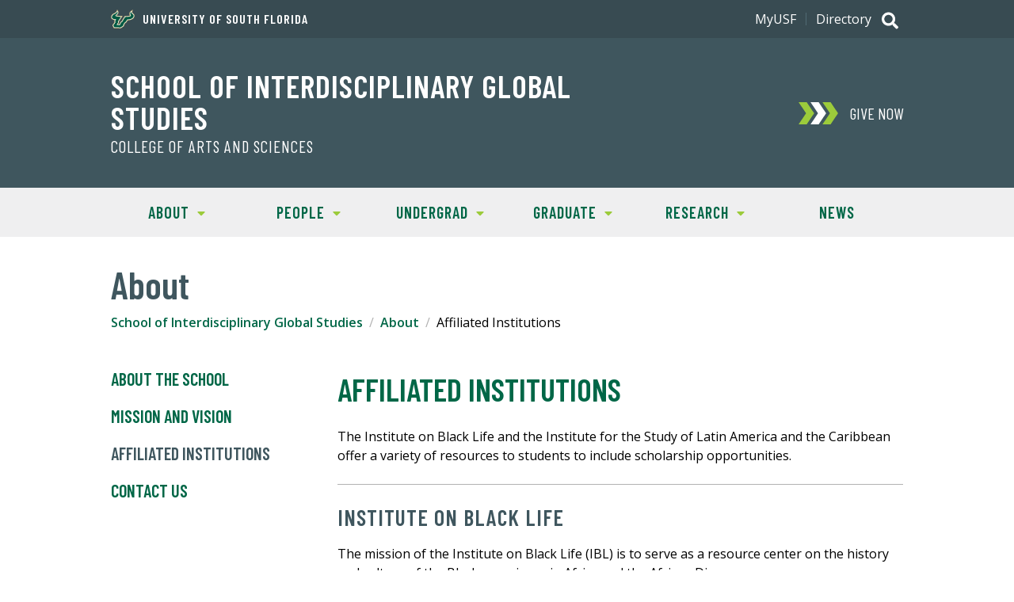

--- FILE ---
content_type: text/html; charset=utf-8
request_url: https://www.usf.edu/arts-sciences/departments/school-of-interdisciplinary-global-studies/about/affiliated-institutions.aspx
body_size: 39820
content:
<!DOCTYPE html><!--[if lt IE 7]> <html class="no-js lt-ie9 lt-ie8 lt-ie7" lang="en"> <![endif]-->
			<!--[if IE 7]>    <html class="no-js lt-ie9 lt-ie8" lang="en"> <![endif]-->
			<!--[if IE 8]>    <html class="no-js lt-ie9" lang="en"> <![endif]--><!--[if gt IE 8]><!--> <html class="no-js" lang="en"> <!--<![endif]--><head>
   <meta http-equiv="Content-Type" content="text/html; charset=UTF-8">
   <!-- Google Tag Manager -->
<script>(function(w,d,s,l,i){w[l]=w[l]||[];w[l].push({'gtm.start':
new Date().getTime(),event:'gtm.js'});var f=d.getElementsByTagName(s)[0],
j=d.createElement(s),dl=l!='dataLayer'?'&l='+l:'';j.async=true;j.src=
'https://www.googletagmanager.com/gtm.js?id='+i+dl;f.parentNode.insertBefore(j,f);
})(window,document,'script','dataLayer','GTM-5P4W3C4');</script>
<!-- End Google Tag Manager --><!-- Google Tag Manager -->
<script>(function(w,d,s,l,i){w[l]=w[l]||[];w[l].push({'gtm.start':
new Date().getTime(),event:'gtm.js'});var f=d.getElementsByTagName(s)[0],
j=d.createElement(s),dl=l!='dataLayer'?'&l='+l:'';j.async=true;j.src=
'https://www.googletagmanager.com/gtm.js?id='+i+dl;f.parentNode.insertBefore(j,f);
})(window,document,'script','dataLayer','GTM-M2CZ5WM');</script>
<!-- End Google Tag Manager -->
   <title>Affiliated Institutions</title>
   <meta http-equiv="X-UA-Compatible" content="IE=edge" />
<meta name="viewport" content="width=device-width, initial-scale=1.0" />
<link rel="preconnect" href="https://fonts.googleapis.com">
<link rel="preconnect" href="https://fonts.gstatic.com" crossorigin>
<link href="https://fonts.googleapis.com/css2?family=Barlow+Condensed:wght@400;600&family=Open+Sans:wght@400;600;700&display=swap" rel="stylesheet">
<link type="text/css" rel="stylesheet" href="/_resources/css/v3/global.css?ver=6" />
<link type="text/css" rel="stylesheet" href="/_resources/css/v3/secondary.css?ver=6" />
<link type="text/css" rel="stylesheet" media="print" href="/_resources/css/v3/print.css?ver=0.1" />
<script src="//ajax.googleapis.com/ajax/libs/jquery/3.4.1/jquery.min.js"></script>
<script src="/_resources/js/v3/functions.js?ver=5"></script>
   
   
   <meta name="Description" content="University of South Florida">
   
   <meta name="Keywords" content="University of South Florida">
   
   <meta name="Author" content="University of South Florida">
   
   <script>
(function(i,s,o,g,r,a,m){i['GoogleAnalyticsObject']=r;i[r]=i[r]||function(){
(i[r].q=i[r].q||[]).push(arguments)},i[r].l=1*new Date();a=s.createElement(o),
m=s.getElementsByTagName(o)[0];a.async=1;a.src=g;m.parentNode.insertBefore(a,m)
})(window,document,'script','//www.google-analytics.com/analytics.js','ga');

ga('create', 'UA-4290684-1', 'usf.edu'); 
ga('send', 'pageview');

</script><script>
				
ga('create', 'UA-2813106-49', 'auto', 'account2');
ga('account2.send', 'pageview');

			</script><script>
			var page_id="https://www.usf.edu/arts-sciences/departments/school-of-interdisciplinary-global-studies/about/affiliated-institutions.aspx";
		</script>
   <style></style>
</head><body><!-- Google Tag Manager (noscript) -->
<noscript><iframe src="https://www.googletagmanager.com/ns.html?id=GTM-5P4W3C4"
height="0" width="0" style="display:none;visibility:hidden"></iframe></noscript>
<!-- End Google Tag Manager (noscript) --><!-- Google Tag Manager (noscript) -->
<noscript><iframe src="https://www.googletagmanager.com/ns.html?id=GTM-M2CZ5WM"
height="0" width="0" style="display:none;visibility:hidden"></iframe></noscript>
<!-- End Google Tag Manager (noscript) --><a class="skipLink" href="#content">Skip to Main Content</a><header class="header--alt global">
      <div class="header_banner u-clearfix"><p class="header_text header_text--has-icon"><a class="header_textLink" href="https://www.usf.edu"><span class="header_textIcon u-icon">
<svg xmlns="http://www.w3.org/2000/svg" viewBox="0 0 154.28 124.49" aria-hidden="true"><path d="M63.12,80.5c.65-.44,5.69-3.68,5.76-3.82L89.4,42.62c7.7.22,28.37-.07,34.42-3.6a68.06,68.06,0,0,1-3-6.19c-5.25-15.77,11.81-25,22.47-32.4l-4,15.48a6.5,6.5,0,0,0,.93,5.62c4.9,7,15.41,8.57,13.9,21.45-2.52,21.46-26.5,27.44-44.57,28.37C104.66,79.42,101.93,85.75,93,90l-7.06,12.38c.22,2.31.36,4-.79,6.12-2.3,4.18-17.35,12.1-22.17,14.91L19.06,123c-3.24-5-13.18-18.44-8.5-24.12.79-1,4.25-3.68,4.39-3.89L22.8,82.51c-2.74-5.9-2.95-7.56.72-13.1-18-2.74-29.81-12-19.94-31,7.63-14.62,27.57-14.62,32.54-27.22L40.51,0,46.7,10.37c7.78,13.17-1.51,20.73-10.65,28.94,9.93,2.81,29.81,2.45,40.68,2.23L51.74,79c.65,1.37,1.23,2.81,1.73,4.18-2.3,4.25-4.68,8.42-7,12.6l7.84.22c2.88-5.19,5.69-10.44,8.5-15.7Z" style="fill:#cdb87d;fill-rule:evenodd"/><path d="M25.54,80.57a17.59,17.59,0,0,1-1.3-3.31,4.84,4.84,0,0,1,.58-3.75l4.53-6.77C5.3,64.87-1.54,54.43,6.46,40a26,26,0,0,1,8.2-8.71c1.59-1.08,3.24-2,4.9-2.95s3.24-1.66,4.9-2.52c6.55-3.31,12-6.55,14.68-13.39l2-5L43.9,12c5,8.36.57,15.12-4,19.66-1.16,1.15-2.31,2.23-3.46,3.17s-2.23,1.8-3.17,2.66a15.25,15.25,0,0,0-2.16,2,5.59,5.59,0,0,0-.36.43c0,.29.22.72.87,1.15a13.72,13.72,0,0,0,3.45,1.37,81.28,81.28,0,0,0,11.52,1.8c8.64.79,17.64.86,18.87.79l5-.07L48,78.77l.94,1.8c.28.57.57,1.15.79,1.58l.21.58a1.19,1.19,0,0,1,.15.57l-.65-.07s.65.15.43.51l-.29.5-1.15,1.87-3.38,5.62-4.32,7.2,15.48.36c1.22-2.38,8.35-15.63,8.35-15.7l.07-.36.29-.14c.14-.07,5.47-3.46,6.48-4.18l19.87-33,1.51.07c.51,0,8.43.14,16.71-.65s16.56-2.45,18.14-5.47v-.36c-.21-.36-.36-.94-.79-1.73s-.94-1.66-1.44-2.59-1-2.23-1.44-3.46c-1.87-5.47-.94-12,8-19.37l5.91-4.17-1.73,6.91c-1.59,6.19,1.22,8.86,5.33,12.1,1.08.86,2.23,1.72,3.24,2.59A18.23,18.23,0,0,1,147.86,33a13,13,0,0,1,3,9.72c-1.16,14-15.77,24.4-43.2,25.48l-7.42,12c-1.44,2.37-6.41,6-9.58,7.27l-8.06,14.18c0,.65.22,2.67.29,3.17a4.49,4.49,0,0,1-.51,2,6.68,6.68,0,0,1-.86,1.08,20.77,20.77,0,0,1-2.16,1.8c-.79.65-5.11,3.24-9.14,5.61l-8.07,4.76-41.25-.44s-1.73-2.66-3.46-5.47a67.76,67.76,0,0,1-4.18-7.85c-.14-.5-.28-.93-.43-1.36a10.27,10.27,0,0,1-.36-1.37,3.3,3.3,0,0,1,.72-2.74,31.08,31.08,0,0,1,2.38-2.16c.86-.72,1.8-1.51,2.09-1.73l8.92-14.25C26.33,82.3,26,81.43,25.54,80.57Z" style="fill:#fff;fill-rule:evenodd"/><path d="M41.59,13.39c8,13.47-12.89,21.67-13.53,26.14-1.23,8.78,37.51,8.13,37.51,8.13L45,78.55s2.08,4.83,2.23,4.83-11,17.78-11.16,18.14l21.6.43c.29-.14,8.85-16.85,9-16.85s6.69-4.32,6.69-4.32L92.71,48.67s33,.79,37.3-8c2.23-4.46-12.89-12.74,3.53-26.21-4,15.7,15.84,14.55,14.68,28-1,12-14,22.39-42.12,23.11L98,78.84c-1.23,2-6.7,5.83-9.15,6.48L79.9,100.94a33.3,33.3,0,0,0,.28,4c.15,2.3-15.62,10.58-18.79,12.52l-39-.43c-1.44-2.45-8.28-12.17-7-14.61.65-1.3,4.68-3.82,4.47-4L29.5,82.94C29,81.22,25.75,76.82,27,75L34.1,64.37C6.67,63.5,1.92,53.71,8.76,41.33,16.25,27.86,35.47,29.09,41.59,13.39Z" style="fill:#005941;fill-rule:evenodd"/><path d="M82.85,120.1a1.16,1.16,0,0,0,.79-.22.67.67,0,0,0,.36-.65.76.76,0,0,0-.36-.65c-.14-.14-.43-.14-.79-.21v-.51a3,3,0,0,1,1.37.36,1,1,0,0,1,.5,1,1.43,1.43,0,0,1-.29.79,1.64,1.64,0,0,1-.86.44l1.08,2.16h-.79l-1-2v-.5Zm0,4.39a5.06,5.06,0,0,0,1.37-.36,3.76,3.76,0,0,0,2.23-2.23,3.79,3.79,0,0,0,.29-1.59,4.2,4.2,0,0,0-.29-1.58,4.24,4.24,0,0,0-2.23-2.23,7.22,7.22,0,0,0-1.37-.29v.5a3.5,3.5,0,0,1,1.22.22,6.17,6.17,0,0,1,1.15.79,3.79,3.79,0,0,1,1.08,2.66,3,3,0,0,1-.28,1.37,3.12,3.12,0,0,1-.8,1.15,2.86,2.86,0,0,1-1.22.8,2.16,2.16,0,0,1-1.15.28Zm-.22-6.12H81.7v1.73h1.15v.43H81.7v2.09H81v-4.76h1.87v.51Zm.22-2.16h-.22a5.4,5.4,0,0,0-1.58.29,3.25,3.25,0,0,0-1.3.93,3,3,0,0,0-.93,1.37,3.69,3.69,0,0,0-.29,1.51,3.84,3.84,0,0,0,.29,1.59,4.24,4.24,0,0,0,2.23,2.23,4,4,0,0,0,1.58.36h.22V124h-.22a3,3,0,0,1-1.37-.28,2.86,2.86,0,0,1-1.22-.8,3,3,0,0,1-.79-1.15,3.15,3.15,0,0,1-.29-1.44,3.1,3.1,0,0,1,.29-1.37,3.47,3.47,0,0,1,2-2,4.1,4.1,0,0,1,1.37-.22h.22Z" style="fill:#005941"/></svg>
	</span>University of South Florida</a></p><h2 class="header_title"><a class="header_titleLink" href="/arts-sciences/departments/school-of-interdisciplinary-global-studies/index.aspx">School of Interdisciplinary Global Studies</a></h2><p class="header_subtitle"><a class="header_subtitleLink" href="/arts-sciences/index.aspx">College of Arts and Sciences</a></p></div>
      <div class="header_search">
	<p class="search_toggle toggle toggle--global">
		<span class="search_icon u-icon">
			<span class="hidden">Search</span>
			<svg xmlns="http://www.w3.org/2000/svg" viewBox="0 0 512 512" aria-hidden="true"><path fill="currentColor" d="M505 442.7L405.3 343c-4.5-4.5-10.6-7-17-7H372c27.6-35.3 44-79.7 44-128C416 93.1 322.9 0 208 0S0 93.1 0 208s93.1 208 208 208c48.3 0 92.7-16.4 128-44v16.3c0 6.4 2.5 12.5 7 17l99.7 99.7c9.4 9.4 24.6 9.4 33.9 0l28.3-28.3c9.4-9.4 9.4-24.6.1-34zM208 336c-70.7 0-128-57.2-128-128 0-70.7 57.2-128 128-128 70.7 0 128 57.2 128 128 0 70.7-57.2 128-128 128z"/></svg>
			<svg xmlns="http://www.w3.org/2000/svg" viewBox="0 0 320 512" aria-hidden="true"><path fill="currentColor" d="M207.6 256l107.72-107.72c6.23-6.23 6.23-16.34 0-22.58l-25.03-25.03c-6.23-6.23-16.34-6.23-22.58 0L160 208.4 52.28 100.68c-6.23-6.23-16.34-6.23-22.58 0L4.68 125.7c-6.23 6.23-6.23 16.34 0 22.58L112.4 256 4.68 363.72c-6.23 6.23-6.23 16.34 0 22.58l25.03 25.03c6.23 6.23 16.34 6.23 22.58 0L160 303.6l107.72 107.72c6.23 6.23 16.34 6.23 22.58 0l25.03-25.03c6.23-6.23 6.23-16.34 0-22.58L207.6 256z"></path></svg>
		</span>
	</p>
	<div class="search_content">
		<form class="search_form" method="get" action="//search.usf.edu/#" role="search">
			 <label class="hidden" for="site-search-input">Search for: </label>
			 <input id="site-search-input" type="text" name="cludoquery" size="20" maxlength="256" value="" />
			 <input id="site-search-submit" type="image" src="https://www.usf.edu/_resources/images/v3/global/png/search.png" alt="Search" />
			 <input type="hidden" name="cludopage" value="1" />
		</form>
	</div>
</div>

      <div class="header_nav">
         <h2 class="hidden">Main Navigation</h2>
         <p class="nav_toggle toggle toggle--global"><span class="nav_icon u-icon"><span class="hidden">Menu</span><svg xmlns="http://www.w3.org/2000/svg" viewBox="0 0 448 512" aria-hidden="true"><path fill="currentColor" d="M16 132h416c8.837 0 16-7.163 16-16V76c0-8.837-7.163-16-16-16H16C7.163 60 0 67.163 0 76v40c0 8.837 7.163 16 16 16zm0 160h416c8.837 0 16-7.163 16-16v-40c0-8.837-7.163-16-16-16H16c-8.837 0-16 7.163-16 16v40c0 8.837 7.163 16 16 16zm0 160h416c8.837 0 16-7.163 16-16v-40c0-8.837-7.163-16-16-16H16c-8.837 0-16 7.163-16 16v40c0 8.837 7.163 16 16 16z"/></svg><svg xmlns="http://www.w3.org/2000/svg" viewBox="0 0 320 512" aria-hidden="true"><path fill="currentColor" d="M207.6 256l107.72-107.72c6.23-6.23 6.23-16.34 0-22.58l-25.03-25.03c-6.23-6.23-16.34-6.23-22.58 0L160 208.4 52.28 100.68c-6.23-6.23-16.34-6.23-22.58 0L4.68 125.7c-6.23 6.23-6.23 16.34 0 22.58L112.4 256 4.68 363.72c-6.23 6.23-6.23 16.34 0 22.58l25.03 25.03c6.23 6.23 16.34 6.23 22.58 0L160 303.6l107.72 107.72c6.23 6.23 16.34 6.23 22.58 0l25.03-25.03c6.23-6.23 6.23-16.34 0-22.58L207.6 256z"></path></svg></span></p>
         <div class="nav_content">
            <div class="donate donate--"><a class="donate_link" href="https://giving.usf.edu/online/gift/f/420380/" target="_blank"><span class="donate_icon u-icon"><svg xmlns="http://www.w3.org/2000/svg" viewBox="0 0 868.32 488" aria-hidden="true"><polygon class="donate_iconPart" points="704 0 526 0 690.32 244 526 488 704 488 868.32 244 704 0"/><polygon class="donate_iconPart" points="441 0 263 0 427.32 244 263 488 441 488 605.32 244 441 0"/><polygon class="donate_iconPart" points="178 0 0 0 164.32 244 0 488 178 488 342.32 244 178 0"/></svg>
</span><div class="donate_text">
	<p class="donate_action">Give Now</p>
</div></a></div>
            <nav class="siteNav siteNav--"><ul class="siteNav_menu u-list">
   <li class="siteNav_item">
      <div class="subNav_toggle toggle">About<span class="subNav_indicator u-icon"><svg xmlns="http://www.w3.org/2000/svg" viewBox="0 0 320 512" aria-hidden="true"><path fill="currentColor" d="M31.3 192h257.3c17.8 0 26.7 21.5 14.1 34.1L174.1 354.8c-7.8 7.8-20.5 7.8-28.3 0L17.2 226.1C4.6 213.5 13.5 192 31.3 192z"/></svg></span></div>
      <div class="subNav toggle_content">
         <div class="subNav_content"><div class="subNav_col subNav_menu"><ul class="u-list"><li><a class="subNav_link" href="https://www.usf.edu/arts-sciences/departments/school-of-interdisciplinary-global-studies/about/index.aspx">About the School</a></li><li><a class="subNav_link" href="/arts-sciences/departments/school-of-interdisciplinary-global-studies/about/mission-and-vision.aspx">Mission and Vision</a></li><li><a class="subNav_link" href="/arts-sciences/departments/school-of-interdisciplinary-global-studies/about/affiliated-institutions.aspx">Affiliated Institutions</a></li><li><a class="subNav_link" href="/arts-sciences/departments/school-of-interdisciplinary-global-studies/about/contact-us.aspx">Contact Us</a></li></ul></div></div>
      </div>
   </li>
   <li class="siteNav_item">
      <div class="subNav_toggle toggle">People<span class="subNav_indicator u-icon"><svg xmlns="http://www.w3.org/2000/svg" viewBox="0 0 320 512" aria-hidden="true"><path fill="currentColor" d="M31.3 192h257.3c17.8 0 26.7 21.5 14.1 34.1L174.1 354.8c-7.8 7.8-20.5 7.8-28.3 0L17.2 226.1C4.6 213.5 13.5 192 31.3 192z"/></svg></span></div>
      <div class="subNav toggle_content">
         <div class="subNav_content"><div class="subNav_col subNav_menu"><ul class="u-list"><li><a class="subNav_link" href="https://www.usf.edu/arts-sciences/departments/school-of-interdisciplinary-global-studies/people/index.aspx">Office &amp; Advising Staff</a></li><li><a class="subNav_link" href="/arts-sciences/departments/school-of-interdisciplinary-global-studies/people/faculty/index.aspx">Faculty</a></li><li><a class="subNav_link" href="/arts-sciences/departments/school-of-interdisciplinary-global-studies/people/doctoral-students/index.aspx">Current Doctoral Students</a></li><li><a class="subNav_link" href="/arts-sciences/departments/school-of-interdisciplinary-global-studies/people/masters-students/index.aspx">Current Master's Students</a></li><li><a class="subNav_link" href="/arts-sciences/departments/school-of-interdisciplinary-global-studies/people/alumni/index.aspx">Alumni</a></li></ul></div></div>
      </div>
   </li>
   <li class="siteNav_item">
      <div class="subNav_toggle toggle">Undergrad<span class="subNav_indicator u-icon"><svg xmlns="http://www.w3.org/2000/svg" viewBox="0 0 320 512" aria-hidden="true"><path fill="currentColor" d="M31.3 192h257.3c17.8 0 26.7 21.5 14.1 34.1L174.1 354.8c-7.8 7.8-20.5 7.8-28.3 0L17.2 226.1C4.6 213.5 13.5 192 31.3 192z"/></svg></span></div>
      <div class="subNav toggle_content">
         <div class="subNav_content"><div class="subNav_col subNav_menu"><ul class="u-list"><li><a class="subNav_link" href="https://www.usf.edu/arts-sciences/departments/school-of-interdisciplinary-global-studies/undergraduate-programs/index.aspx">Prospective Students</a></li><li><a class="subNav_link" href="/arts-sciences/departments/school-of-interdisciplinary-global-studies/undergraduate-programs/africana-studies.aspx">Africana Studies</a></li><li><a class="subNav_link" href="/arts-sciences/departments/school-of-interdisciplinary-global-studies/undergraduate-programs/international-studies.aspx">International Studies</a></li><li><a class="subNav_link" href="/arts-sciences/departments/school-of-interdisciplinary-global-studies/undergraduate-programs/political-science.aspx">Political Science</a></li><li><a class="subNav_link" href="/arts-sciences/departments/school-of-interdisciplinary-global-studies/undergraduate-programs/undergraduate-certificates.aspx">Undergraduate Certificates</a></li></ul></div><div class="subNav_col subNav_menu"><ul class="u-list"><li><a class="subNav_link" href="/arts-sciences/departments/school-of-interdisciplinary-global-studies/undergraduate-programs/undergraduate-advising.aspx">Undergraduate Advising</a></li><li><a class="subNav_link" href="/arts-sciences/departments/school-of-interdisciplinary-global-studies/undergraduate-programs/pre-law_track.aspx">Pre-Law Resources</a></li><li><a class="subNav_link" href="/arts-sciences/departments/school-of-interdisciplinary-global-studies/undergraduate-programs/road-to-the-whitehouse.aspx">Road to the Whitehouse</a></li><li><a class="subNav_link" href="/arts-sciences/departments/school-of-interdisciplinary-global-studies/undergraduate-programs/undergraduate-resources.aspx">Undergraduate Resources</a></li></ul></div></div>
      </div>
   </li>
   <li class="siteNav_item">
      <div class="subNav_toggle toggle">Graduate<span class="subNav_indicator u-icon"><svg xmlns="http://www.w3.org/2000/svg" viewBox="0 0 320 512" aria-hidden="true"><path fill="currentColor" d="M31.3 192h257.3c17.8 0 26.7 21.5 14.1 34.1L174.1 354.8c-7.8 7.8-20.5 7.8-28.3 0L17.2 226.1C4.6 213.5 13.5 192 31.3 192z"/></svg></span></div>
      <div class="subNav toggle_content">
         <div class="subNav_content"><div class="subNav_col subNav_menu"><ul class="u-list"><li><a class="subNav_link" href="https://www.usf.edu/arts-sciences/departments/school-of-interdisciplinary-global-studies/graduate-programs/index.aspx">Prospective Students</a></li><li><a class="subNav_link" href="/arts-sciences/departments/school-of-interdisciplinary-global-studies/graduate-programs/masters-international-affairs.aspx">MA in International Affairs</a></li><li><a class="subNav_link" href="/arts-sciences/departments/school-of-interdisciplinary-global-studies/graduate-programs/ma-latin-america-caribbean-studies.aspx">MA in Latin America, Caribbean, and Latino Studies</a></li><li><a class="subNav_link" href="/arts-sciences/departments/school-of-interdisciplinary-global-studies/graduate-programs/mla-concentration-africana-studies.aspx">MA in Liberal Arts with a Concentration in Africana Studies</a></li><li><a class="subNav_link" href="/arts-sciences/departments/school-of-interdisciplinary-global-studies/graduate-programs/phd-politics-international-affairs.aspx">Doctoral Degree in Politics and International Affairs</a></li></ul></div><div class="subNav_col subNav_menu"><ul class="u-list"><li><a class="subNav_link" href="/arts-sciences/departments/school-of-interdisciplinary-global-studies/graduate-programs/graduate-certificates.aspx">Graduate Certificates</a></li><li><a class="subNav_link" href="/arts-sciences/departments/school-of-interdisciplinary-global-studies/graduate-programs/graduate-assistantships.aspx">Graduate Assistantships</a></li><li><a class="subNav_link" href="/arts-sciences/departments/school-of-interdisciplinary-global-studies/graduate-programs/graduate-resources.aspx">Graduate Resources</a></li></ul></div></div>
      </div>
   </li>
   <li class="siteNav_item">
      <div class="subNav_toggle toggle">Research<span class="subNav_indicator u-icon"><svg xmlns="http://www.w3.org/2000/svg" viewBox="0 0 320 512" aria-hidden="true"><path fill="currentColor" d="M31.3 192h257.3c17.8 0 26.7 21.5 14.1 34.1L174.1 354.8c-7.8 7.8-20.5 7.8-28.3 0L17.2 226.1C4.6 213.5 13.5 192 31.3 192z"/></svg></span></div>
      <div class="subNav toggle_content">
         <div class="subNav_content"><div class="subNav_col subNav_menu"><ul class="u-list"><li><a class="subNav_link" href="https://www.usf.edu/arts-sciences/departments/school-of-interdisciplinary-global-studies/research/index.aspx">Faculty Authored &amp; Edited Books</a></li><li><a class="subNav_link" href="/arts-sciences/departments/school-of-interdisciplinary-global-studies/research/irb.aspx">Institutional Review Board</a></li><li><a class="subNav_link" href="/arts-sciences/research-scholarship/index.aspx">CAS Research and Scholarship</a></li></ul></div></div>
      </div>
   </li>
   <li class="siteNav_item"><a class="siteNav_link" href="/arts-sciences/departments/school-of-interdisciplinary-global-studies/news/index.aspx">News</a></li>
</ul></nav>
            <div class="auxNav">
               <div class="auxNav_content u-clearfix"><nav class="utilNav">
	<ul class="utilNav_menu u-list u-clearfix">
		<li class="utilNav_item"><a class="utilNav_link" href="https://my.usf.edu/">MyUSF</a></li>
		<li class="utilNav_item"><a class="utilNav_link" href="https://directory.usf.edu/">Directory</a></li>
	</ul>
</nav>
</div>
            </div>
         </div>
      </div>
   </header>
   <div id="content" class="content" role="main">
      <div class="sectionHeading u-wrapper">
         <h1 class="sectionHeading_text">About</h1>
      </div><a class="skipLink" href="#content-title">Skip Over Breadcrumbs and Secondary Navigation</a><nav class="breadcrumbs u-wrapper u-clearfix">
         <h2 class="hidden">Breadcrumb Navigation</h2>
         <ul class="breadcrumb_menu u-list">
            <li class="breadcrumb_item"><a class="breadcrumb_link" href="/arts-sciences/departments/school-of-interdisciplinary-global-studies">School of Interdisciplinary Global Studies</a></li>
            <li class="breadcrumb_item"><a class="breadcrumb_link" href="/arts-sciences/departments/school-of-interdisciplinary-global-studies/about">About</a></li>
            <li class="breadcrumb_item">Affiliated Institutions</li>
         </ul>
      </nav>
      <div id="mainContent" class="mainContent u-flex--large u-wrapper u-clearfix">
         <aside class="mainContent_aside u-flexItem--largeExtra">
            <nav class="sectionNav">
               <p class="sectionNav_toggle toggle toggle--global"><span class="sectionNav_icon u-icon"><svg xmlns="http://www.w3.org/2000/svg" viewBox="0 0 448 512" aria-hidden="true"><path fill="currentColor" d="M16 132h416c8.837 0 16-7.163 16-16V76c0-8.837-7.163-16-16-16H16C7.163 60 0 67.163 0 76v40c0 8.837 7.163 16 16 16zm0 160h416c8.837 0 16-7.163 16-16v-40c0-8.837-7.163-16-16-16H16c-8.837 0-16 7.163-16 16v40c0 8.837 7.163 16 16 16zm0 160h416c8.837 0 16-7.163 16-16v-40c0-8.837-7.163-16-16-16H16c-8.837 0-16 7.163-16 16v40c0 8.837 7.163 16 16 16z"/></svg><svg xmlns="http://www.w3.org/2000/svg" viewBox="0 0 320 512" aria-hidden="true"><path fill="currentColor" d="M207.6 256l107.72-107.72c6.23-6.23 6.23-16.34 0-22.58l-25.03-25.03c-6.23-6.23-16.34-6.23-22.58 0L160 208.4 52.28 100.68c-6.23-6.23-16.34-6.23-22.58 0L4.68 125.7c-6.23 6.23-6.23 16.34 0 22.58L112.4 256 4.68 363.72c-6.23 6.23-6.23 16.34 0 22.58l25.03 25.03c6.23 6.23 16.34 6.23 22.58 0L160 303.6l107.72 107.72c6.23 6.23 16.34 6.23 22.58 0l25.03-25.03c6.23-6.23 6.23-16.34 0-22.58L207.6 256z"></path></svg></span> Secondary Navigation</p>
               <ul class="sectionNav_menu"><li><a href="/arts-sciences/departments/school-of-interdisciplinary-global-studies/about/index.aspx">About the School</a></li>
<li><a href="/arts-sciences/departments/school-of-interdisciplinary-global-studies/about/mission-and-vision.aspx">Mission and Vision</a></li>
<li><a href="/arts-sciences/departments/school-of-interdisciplinary-global-studies/about/affiliated-institutions.aspx">Affiliated Institutions</a></li>
<li><a href="/arts-sciences/departments/school-of-interdisciplinary-global-studies/about/contact-us.aspx">Contact Us</a></li></ul>
            </nav>
         </aside>
         <div class="mainContent_well u-flexItem--largeExtra">
            <h2 id="content-title" class="mainContent_heading">Affiliated Institutions</h2>
            
            
            <p>The Institute on Black Life and the Institute for the Study of Latin America and the
               Caribbean offer a variety of resources to students to include scholarship opportunities.</p>
            
            
            <section class="infoSection">
               <h3 class="infoSection_heading">Institute on Black Life</h3>
               <p>The mission of the Institute on Black Life (IBL) is to serve as a resource center
                  on the history and culture of the Black experience in Africa and the African Diaspora.</p>
               <ul class="infoSection_items u-list">
                  <li class="infoSection_item"><a class="infoSection_link u-more" href="/arts-sciences/institutes/black-life/index.aspx">Institute on Black Life&nbsp;<span class="u-more_icon u-icon"><svg xmlns="http://www.w3.org/2000/svg" viewBox="0 0 448 512" aria-hidden="true"><path fill="currentColor" d="M190.5 66.9l22.2-22.2c9.4-9.4 24.6-9.4 33.9 0L441 239c9.4 9.4 9.4 24.6 0 33.9L246.6 467.3c-9.4 9.4-24.6 9.4-33.9 0l-22.2-22.2c-9.5-9.5-9.3-25 .4-34.3L311.4 296H24c-13.3 0-24-10.7-24-24v-32c0-13.3 10.7-24 24-24h287.4L190.9 101.2c-9.8-9.3-10-24.8-.4-34.3z"/></svg></span></a></li>
               </ul>
            </section> 
            
            
            <section class="infoSection">
               <h3 class="infoSection_heading">Institute for the Study of Latin America and the Caribbean</h3>
               <p>The Institute for the Study of Latin America and the Caribbean (ISLAC) is a center
                  of excellence for Latin American and Caribbean Studies at USF, embracing teaching,
                  research and service.</p>
               <ul class="infoSection_items u-list">
                  <li class="infoSection_item"><a class="infoSection_link u-more" href="/arts-sciences/institutes/islac/index.aspx">Institute for the Study of Latin America and the Caribbean&nbsp;<span class="u-more_icon u-icon"><svg xmlns="http://www.w3.org/2000/svg" viewBox="0 0 448 512" aria-hidden="true"><path fill="currentColor" d="M190.5 66.9l22.2-22.2c9.4-9.4 24.6-9.4 33.9 0L441 239c9.4 9.4 9.4 24.6 0 33.9L246.6 467.3c-9.4 9.4-24.6 9.4-33.9 0l-22.2-22.2c-9.5-9.5-9.3-25 .4-34.3L311.4 296H24c-13.3 0-24-10.7-24-24v-32c0-13.3 10.7-24 24-24h287.4L190.9 101.2c-9.8-9.3-10-24.8-.4-34.3z"/></svg></span></a></li>
               </ul>
            </section>
            
            </div>
      </div>
   </div>
   <footer class="global">
   <div class="footer_content u-clearfix"><a class="footer_logo" href="https://www.usf.edu">
	<span class="hidden">University of South Florida</span>
	<span class="footer_bull u-icon">
		<svg xmlns="http://www.w3.org/2000/svg" viewBox="0 0 659.11 327.61" aria-hidden="true"><path d="M401,23.16c0-3.25,3-13.11,3-13.11s-18.31,10.78-18.31,23c0,8.55,5.41,13.64,5.41,15.77,0,2.55-11.06,7.64-44.19,7.64L322.8,96.53l-8.26,5.3-10,18.89H285.77l11.39-18.52-2.73-5.79,27.42-41.12c-42.86,0-48.43-5.15-48.43-6,0-2.41,18.66-10.91,18.66-25.33,0-6.69-6.62-14.73-6.62-14.73C282.28,37.2,240,30.52,240,62.29c0,13,15.83,18.58,31.46,19.69l-5.33,8c-2,3-.43,6.38,2.05,11.38l-10.5,16.85s-4.84,3.48-5.89,5.51c-2.18,4.29,2.34,10.7,9.54,22.5H312.5c17.21-9.73,24.3-13.73,24.3-17.79l-.29-4.24,9.84-17.2c2.57-1.17,8.9-4.37,11.57-8.71l9-14.63c25.71-.48,52.63-10.78,52.63-32.82C419.54,35.93,401,34,401,23.16M365,80.35l-9.92,16.16c-2.72,4.42-11.09,7.86-11.09,7.86l-10.87,19,.35,4.9c.15,2.65-16.84,11.69-22,14.69H263.18c-1.76-3-10-14.81-8.5-17.78.6-1.15,3-2.82,5.47-4.8l11.77-18.9c-2.48-5-4.19-8.07-3.08-9.73l8.61-12.85c-9.69,0-34.18-2.33-34.18-16.62,0-26.4,37.31-25.12,43.33-45.37a14.56,14.56,0,0,1,2.2,7c0,13.52-18.69,19.73-18.69,25.25,0,7.71,26,9.39,45.6,9.39l-25,37.55,2.77,5.86-13.55,22h26.59L317,104.13l8.19-5.25,23.53-39.12c32,0,45.62-5.2,45.62-10.93,0-3.81-5.41-7.77-5.41-15.77s9.45-14.85,9.45-14.85c-4.82,18.11,17.85,18.1,17.85,32.57,0,20.37-27.26,29.57-51.22,29.57" style="fill:#fff"/><path d="M404.92,23.16c0-5.78,5.71-22.86,5.71-22.86s-28.88,16-28.88,32.76c0,8.07,4.62,14.75,4.62,14.75-8.48,3.93-25.38,4.74-41.7,4.74L319.91,93.72l-8.36,5.37-9.41,17.71h-9.35l8.83-14.36-2.69-5.7,30.26-45.37c-34.29,0-41.38-1.09-49.08-3.06,0,0,15.9-10.16,15.9-24.37C296,14.49,284.1,0,284.1,0l-4.42,14.87C274.9,31,236.05,30.8,236.05,62.29c0,13.79,13.18,20.59,28.51,22.89l-1.71,2.56c-2.88,4.3-1.37,8.71.83,13.33l-9,14.42s-4.93,3.44-6.41,6.37c-3.08,6.06.91,12.41,10.79,28.13h54.64c21.43-12.12,27-15.26,27-22.11,0-.06-.11-1.51-.2-2.83L349.14,110c3.42-1.68,9.27-5,12.12-9.69l7.88-12.82c26.91-1.07,54.33-12.63,54.33-36.68,0-16.33-18.55-20.41-18.55-27.62m-38,60.43-9,14.64c-2.67,4.34-9,7.54-11.57,8.71l-9.84,17.2.29,4.24c0,4.05-7.09,8.07-24.3,17.79H261.31c-7.2-11.8-11.72-18.21-9.54-22.5,1-2,5.89-5.51,5.89-5.51l10.5-16.85c-2.48-5-4.09-8.35-2.05-11.38l5.33-8C255.81,80.87,240,75.3,240,62.29c0-31.77,42.3-25.09,45.48-53.08,0,0,6.62,8,6.62,14.73,0,14.42-18.66,22.92-18.66,25.33,0,.88,5.57,6,48.43,6L294.43,96.41l2.73,5.78-11.4,18.53h18.73l10-18.89,8.27-5.3,24.09-40.06c33.13,0,44.19-5.09,44.19-7.64,0-2.13-5.41-7.22-5.41-15.76,0-12.24,18.31-23,18.31-23s-3,9.86-3,13.11c0,10.86,18.53,12.77,18.53,27.62,0,22-26.93,32.34-52.63,32.81" style="fill:#cfc493"/><path d="M398.41,18.21S389,25.14,389,33.06s5.41,12,5.41,15.77c0,5.73-13.65,10.93-45.62,10.93L325.22,98.88,317,104.14,306.47,124H279.88l13.55-22-2.77-5.86,25-37.55c-19.64,0-45.6-1.68-45.6-9.39,0-5.52,18.69-11.73,18.69-25.25a14.56,14.56,0,0,0-2.2-7c-6,20.25-43.33,19-43.33,45.37,0,14.29,24.49,16.62,34.18,16.62l-8.61,12.85c-1.11,1.66.6,4.69,3.08,9.73l-11.77,18.9c-2.49,2-4.87,3.65-5.46,4.8-1.54,3,6.73,14.77,8.49,17.78h48.31c5.18-3,22.17-12,22-14.69l-.35-4.9,10.87-19s8.37-3.44,11.09-7.86L365,80.35c24,0,51.22-9.2,51.22-29.57,0-14.47-22.66-14.46-17.85-32.57" style="fill:#006747"/><path d="M333.6,142.25a3.5,3.5,0,0,0-3.49,3.5,3.43,3.43,0,0,0,1,2.5,3.49,3.49,0,0,0,4.95,0,3.55,3.55,0,0,0,0-5,3.38,3.38,0,0,0-2.48-1m2.13,5.66a3,3,0,0,1-4.27,0,3.08,3.08,0,0,1,0-4.3,3,3,0,0,1,4.26,0,3.07,3.07,0,0,1,0,4.3" style="fill:#cfc493"/><path d="M335.19,144.92a1,1,0,0,0-.6-1,2.74,2.74,0,0,0-1-.14h-1.35v3.86h.67v-1.52h.54a1.64,1.64,0,0,1,.75.12,1,1,0,0,1,.37.89v.43s0,0,0,0,0,0,0,0h.64l0,0a.63.63,0,0,1,0-.2c0-.1,0-.2,0-.29v-.28a1.09,1.09,0,0,0-.21-.6,1,1,0,0,0-.65-.38,1.61,1.61,0,0,0,.55-.18.86.86,0,0,0,.38-.77m-1.06.67a2.11,2.11,0,0,1-.65.08h-.62v-1.39h.59a1.86,1.86,0,0,1,.82.14.61.61,0,0,1,.26.57.59.59,0,0,1-.4.6" style="fill:#cfc493"/><path d="M177.07,201.43v21.65c0,3,1.28,4.5,4.16,4.5s4.2-1.54,4.2-4.5V201.43h5.91v21.69c0,6.82-4,9.7-10.11,9.7s-10.08-2.88-10.08-9.7V201.43Z" style="fill:#fff"/><path d="M203.78,232.39v-31h6.47l8.23,18.35h.09V201.43H224v31h-5.66l-9.05-20h-.08v20Z" style="fill:#fff"/><path d="M236.4,232.39v-31h5.92v31Z" style="fill:#fff"/><path d="M252.4,201.43h5.83l5.44,22.12h.09l5.4-22.12H275l-7.89,31h-6.73Z" style="fill:#fff"/><path d="M284.68,232.39v-31h16.21v5.23H290.6v7.12h7.84V219H290.6v8.15h10.72v5.23Z" style="fill:#fff"/><path d="M326.44,232.39l-5.14-12.61h-2.83v12.61h-5.92v-31h8.58c7.11,0,10.5,3.43,10.5,9.26,0,3.86-1.37,6.65-4.67,7.89l5.83,13.81Zm-8-17.5h3c2.62,0,4.2-1.28,4.2-4.28s-1.58-4.29-4.2-4.29h-3Z" style="fill:#fff"/><path d="M355.9,210.05c-1-2.92-2.28-4.16-4.33-4.16s-3.26,1.29-3.26,3.39c0,4.67,13.2,5,13.2,14.7,0,5.32-3.64,8.84-9.86,8.84-4.8,0-8.53-2.62-10.12-8.71l5.83-1.24c.69,3.73,2.83,5.06,4.59,5.06a3.48,3.48,0,0,0,3.65-3.69c0-5.83-13.21-5.92-13.21-14.58,0-5.31,3.17-8.66,9.3-8.66a9.2,9.2,0,0,1,9.52,7.5Z" style="fill:#fff"/><path d="M373.43,232.39v-31h5.92v31Z" style="fill:#fff"/><path d="M409.36,201.43v5.23h-6.9v25.73h-5.92V206.66h-6.9v-5.23Z" style="fill:#fff"/><path d="M428.66,213.91l5-12.48H440l-8.45,18.44v12.52h-5.92V219.87l-8.45-18.44h6.31Z" style="fill:#fff"/><path d="M461.62,232.8c-5.91,0-8.87-5-8.87-11.24s3-11.25,8.87-11.25,8.87,5,8.87,11.25S467.54,232.8,461.62,232.8Zm0-19.91c-3.58,0-5.87,3.08-5.87,8.67s2.29,8.66,5.87,8.66,5.87-3.08,5.87-8.66S465.2,212.89,461.62,212.89Z" style="fill:#fff"/><path d="M480,232.39V213.31h-3.67v-2.58H480v-2.46c0-5.13,1.75-6.38,5.29-6.38.87,0,1.79.13,2.66.21v2.67c-.71-.08-1.5-.29-2.16-.29-2,0-2.79.66-2.79,3.08v3.17h4.7v2.58H483v19.08Z" style="fill:#fff"/><path d="M34.14,273.49c-2.34-6.93-5.4-9.88-10.29-9.88s-7.75,3.06-7.75,8.05c0,11.11,31.39,11.92,31.39,35,0,12.63-8.66,21-23.44,21-11.41,0-20.28-6.22-24-20.69L13.86,304c1.63,8.86,6.73,12,10.91,12,4.89,0,8.66-3.26,8.66-8.76C33.43,293.37,2,293.16,2,272.58,2,259.94,9.58,252,24.15,252c12.54,0,20.18,7.44,22.63,17.84Z" style="fill:#fff"/><path d="M57.48,276.65c0-18.14,9.58-24.66,23.24-24.66S104,258.51,104,276.65V303c0,18.14-9.58,24.66-23.24,24.66S57.48,321.09,57.48,303Zm14.07,28.13c0,8.16,3.56,10.4,9.17,10.4s9.17-2.24,9.17-10.4v-30c0-8.15-3.57-10.4-9.17-10.4s-9.17,2.25-9.17,10.4Z" style="fill:#fff"/><path d="M129.23,253v51.47c0,7,3.06,10.7,9.89,10.7s10-3.67,10-10.7V253h14.06v51.57c0,16.2-9.58,23-24,23s-24-6.83-24-23V253Z" style="fill:#fff"/><path d="M220.25,253v12.43H203.84v61.15H189.77V265.44h-16.4V253Z" style="fill:#fff"/><path d="M230.44,326.59V253H244.5v29.35h19.88V253h14.06v73.58H264.38v-31.8H244.5v31.8Z" style="fill:#fff"/><path d="M315.14,326.59V253h36.68v12.43H329.2v16.92h17.73v12.43H329.2v31.8Z" style="fill:#fff"/><path d="M361.41,326.59V253h14.06v61.15h22.62v12.43Z" style="fill:#fff"/><path d="M406.45,276.65c0-18.14,9.58-24.66,23.24-24.66s23.24,6.52,23.24,24.66V303c0,18.14-9.58,24.66-23.24,24.66s-23.24-6.52-23.24-24.66Zm14.07,28.13c0,8.16,3.56,10.4,9.17,10.4s9.17-2.24,9.17-10.4v-30c0-8.15-3.57-10.4-9.17-10.4s-9.17,2.25-9.17,10.4Z" style="fill:#fff"/><path d="M498.38,326.59l-12.23-30h-6.72v30H465.36V253h20.38c16.92,0,25,8.15,25,22,0,9.18-3.26,15.8-11.11,18.76l13.87,32.81ZM479.43,285h7.23c6.22,0,10-3.06,10-10.19s-3.77-10.19-10-10.19h-7.23Z" style="fill:#fff"/><path d="M523.86,326.59V253h14.07v73.58Z" style="fill:#fff"/><path d="M552.4,253H572c16.1,0,25.07,6.93,25.68,25.48v22.62c-.61,18.55-9.58,25.48-25.68,25.48H552.4Zm14.07,61.15h4.89c7.74,0,12.23-3.67,12.23-14.68V280.12c0-10.4-3.47-14.68-12.23-14.68h-4.89Z" style="fill:#fff"/><path d="M605.1,326.59,623.34,253h18l17.73,73.58H645.66l-3.57-15.49H622.62l-4,15.49Zm20.07-27.92h14l-6.82-29.76h-.21Z" style="fill:#fff"/></svg>
	</span>
</a>
      <nav class="footer_nav">
         <p class="nav_toggle toggle toggle--global"><span class="nav_icon u-icon"><span class="hidden">Menu</span><svg xmlns="http://www.w3.org/2000/svg" viewBox="0 0 448 512" aria-hidden="true"><path fill="currentColor" d="M16 132h416c8.837 0 16-7.163 16-16V76c0-8.837-7.163-16-16-16H16C7.163 60 0 67.163 0 76v40c0 8.837 7.163 16 16 16zm0 160h416c8.837 0 16-7.163 16-16v-40c0-8.837-7.163-16-16-16H16c-8.837 0-16 7.163-16 16v40c0 8.837 7.163 16 16 16zm0 160h416c8.837 0 16-7.163 16-16v-40c0-8.837-7.163-16-16-16H16c-8.837 0-16 7.163-16 16v40c0 8.837 7.163 16 16 16z"/></svg><svg xmlns="http://www.w3.org/2000/svg" viewBox="0 0 320 512" aria-hidden="true"><path fill="currentColor" d="M207.6 256l107.72-107.72c6.23-6.23 6.23-16.34 0-22.58l-25.03-25.03c-6.23-6.23-16.34-6.23-22.58 0L160 208.4 52.28 100.68c-6.23-6.23-16.34-6.23-22.58 0L4.68 125.7c-6.23 6.23-6.23 16.34 0 22.58L112.4 256 4.68 363.72c-6.23 6.23-6.23 16.34 0 22.58l25.03 25.03c6.23 6.23 16.34 6.23 22.58 0L160 303.6l107.72 107.72c6.23 6.23 16.34 6.23 22.58 0l25.03-25.03c6.23-6.23 6.23-16.34 0-22.58L207.6 256z"></path></svg></span></p>
         <div class="nav_content"><ul class="systemNav u-list">
<li class="systemNav_item"><a class="systemNav_link" href="https://www.usf.edu/about-usf/index.aspx">About USF</a></li>
<li class="systemNav_item"><a class="systemNav_link" href="https://www.usf.edu/academics/index.aspx">Academics</a></li>
<li class="systemNav_item"><a class="systemNav_link" href="https://www.usf.edu/admissions/index.aspx">Admissions</a></li>
<li class="systemNav_item"><a class="systemNav_link" href="/locations/index.aspx">Locations</a></li>
<li class="systemNav_item"><a class="systemNav_link" href="https://www.usf.edu/campus-life/index.aspx">Campus Life</a></li>
<li class="systemNav_item"><a class="systemNav_link" href="https://www.usf.edu/research/index.aspx">Research</a></li>
</ul>
<ul class="systemNav u-list">
<li class="systemNav_item"><a class="systemNav_link" href="https://www.usf.edu/about-usf/administrative-units.aspx" target="_blank">Administrative Units</a></li>
<li class="systemNav_item"><a class="systemNav_link" href="https://www.usf.edu/regulations-policies/index.aspx" target="_blank">Regulations &amp; Policies</a></li>
<li class="systemNav_item"><a class="systemNav_link" href="https://www.usf.edu/hr/index.aspx" target="_blank">Human Resources</a></li>
<li class="systemNav_item"><a class="systemNav_link" href="https://jobs.usf.edu" target="_blank">Work at USF</a></li>
<li class="systemNav_item"><a class="systemNav_link" href="https://www.usf.edu/public-safety/emergency-management/index.aspx" target="_blank">Emergency &amp; Safety</a></li>
<li class="systemNav_item"><a class="systemNav_link" href="https://www.usf.edu/title-ix/index.aspx" target="_blank">Title IX</a></li>
</ul>
<!-- Server testing comment -->
            <ul class="systemNav u-list">
               <li class="systemNav_item"><a class="systemNav_link" href="https://health.usf.edu/">USF Health</a></li>
               <li class="systemNav_item"><a class="systemNav_link" href="https://gousfbulls.com/">USF Athletics</a></li>
               <li class="systemNav_item"><a class="systemNav_link" href="https://www.usfalumni.org">USF Alumni</a></li>
               <li class="systemNav_item"><a class="systemNav_link" href="https://giving.usf.edu/">Support USF</a></li>
               <li class="systemNav_item"><a class="systemNav_link" href="https://www.lib.usf.edu/">USF Libraries</a></li>
               <li class="systemNav_item"><a class="systemNav_link" href="https://www.usf.edu/world/index.aspx">USF World</a></li>
            </ul>
         </div>
      </nav>
      <div class="footer_contact">
         <p class="footer_address">4202 E. Fowler Avenue,  SOC 107, <br>Tampa, FL 33620, USA<br>813-974-2384</p>
         <ul class="footer_social u-list">
            <li class="social_item"><a class="social_link" target="_blank" href="http://facebook.com/USFGIA"><span class="social_icon social_facebook u-icon"><span class="hidden">Facebook</span><svg aria-hidden="true" xmlns="http://www.w3.org/2000/svg" viewBox="0 0 512 512"><path fill="currentColor" d="M504 256C504 119 393 8 256 8S8 119 8 256c0 123.78 90.69 226.38 209.25 245V327.69h-63V256h63v-54.64c0-62.15 37-96.48 93.67-96.48 27.14 0 55.52 4.84 55.52 4.84v61h-31.28c-30.8 0-40.41 19.12-40.41 38.73V256h68.78l-11 71.69h-57.78V501C413.31 482.38 504 379.78 504 256z"></path></svg></span></a></li>
         </ul>
      </div>
      <div class="footer_details">
         <p class="footer_copyright"><span>Copyright <a id="ou-access" href="#" target="_blank">©</a>&nbsp;2026,</span>&nbsp;<span>University of South Florida.</span>&nbsp;<span>All rights reserved.</span></p>
         <p class="footer_owner">This website is maintained by <a href="mailto:jstiffler@usf.edu">School of Interdisciplinary Global Studies</a>.</p>
         <ul class="footer_info u-list u-clearfix">
<li class="footer_infoItem"><a class="footer_infoLink" href="/about-usf/about-this-site.aspx">Privacy</a></li>
<li class="footer_infoItem"><a class="footer_infoLink" href="/about-usf/contact-usf.aspx">Contact USF</a></li>
<li class="footer_infoItem"><a class="footer_infoLink" href="/about-usf/visit-usf.aspx?utm_source=visit-usf&amp;utm_medium=footer&amp;utm_campaign=usfcms" target="_blank" rel="noopener">Visit USF</a></li>
<li class="footer_infoItem"><a class="footer_infoLink" href="/about-usf/about-this-site.aspx#accessibility">Accessibility</a></li>
</ul></div>
   </div>
</footer>
   <div id="hidden" style="display: none;"> <a id="de" href="https://a.cms.omniupdate.com/11/?skin=usf&amp;account=USFMainPROD&amp;site=usf_edu&amp;action=de&amp;path=/arts-sciences/departments/school-of-interdisciplinary-global-studies/about/affiliated-institutions.pcf" > </a></div><script>
				$(document).ready(function(){
				var direct_edit_href = $('#de').attr('href');
				$('#ou-access').attr('href',direct_edit_href);
				});
			</script>
   <script>
/*<![CDATA[*/
(function() {
var sz = document.createElement('script'); sz.type = 'text/javascript'; sz.async = true;
sz.src = '//siteimproveanalytics.com/js/siteanalyze_1387.js';
var s = document.getElementsByTagName('script')[0]; s.parentNode.insertBefore(sz, s);
})();
/*]]>*/
</script>
<script>
				$(document).ready(function(){
					var currentPage = '/arts-sciences/departments/school-of-interdisciplinary-global-studies/about/affiliated-institutions.aspx';
					setSectionNav(currentPage);
				});
			</script></body></html>